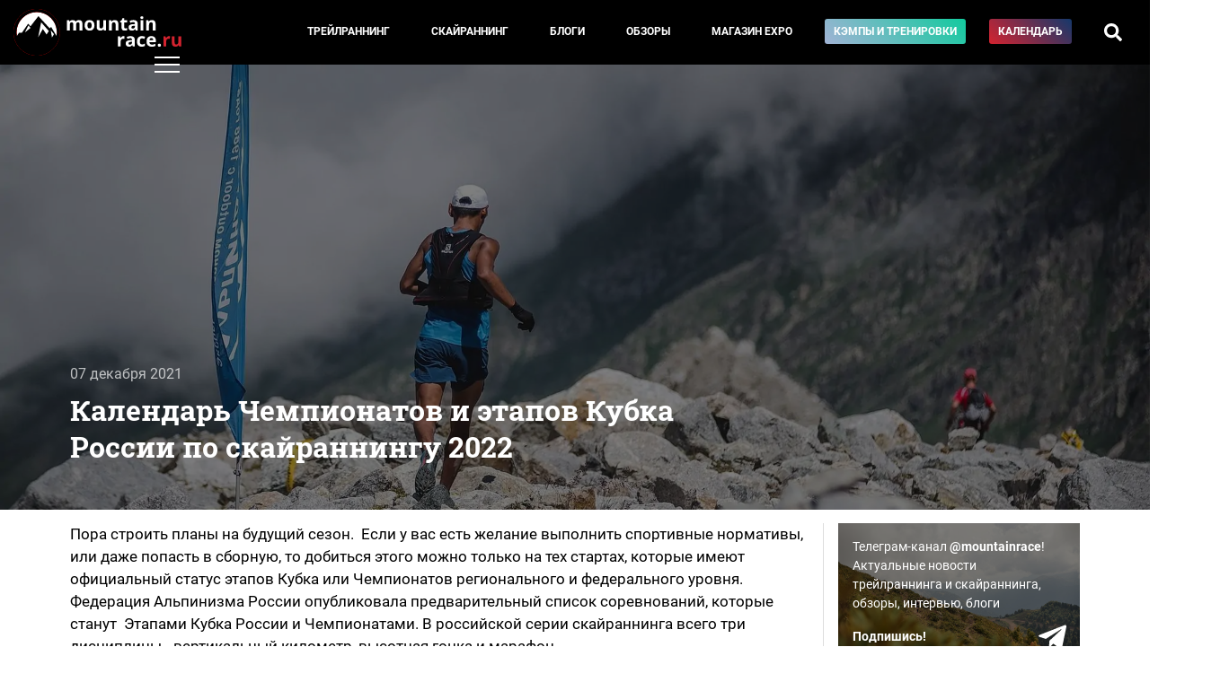

--- FILE ---
content_type: text/html; charset=UTF-8
request_url: https://mountain-race.ru/news/kalendar-cempionatov-i-etapov-kubka-rossii-po-skajranningu-2022/
body_size: 10609
content:
<!DOCTYPE html>
<html lang="ru-RU">
<head>
    <meta charset="UTF-8">
    <meta http-equiv="X-UA-Compatible" content="IE=edge">
    <meta name="viewport" content="width=device-width, initial-scale=1">
    <meta name="csrf-param" content="_csrf-frontend">
<meta name="csrf-token" content="qF0cxUdQN65LBGCNiDxgtTWZ5YL7k4th46GTH6LpleKZOVaGNwhV2Bp8BMXtEQLUQuHI8pTH-xS1-f5K7IO4ow==">
    <title>Календарь Чемпионатов и этапов Кубка России по скайраннингу 2022</title>
    <meta property="description" content="Пора строить планы на будущий сезон.&amp;nbsp; Если у вас есть желание выполнить спортивные нормативы, или даже попасть в сборную, то добиться этого можно только на тех стартах, которые имеют официальный статус этапов Кубка или Чемпионатов регионального и федерального уровня. Федерация Альпинизма России опубликовала предварительный список соревнований, которые станут&amp;nbsp; Этапами Кубка России и Чемпионатами. В российской серии скайраннинга всего три дисциплины - вертикальный километр, высотная гонка и марафон.
&amp;nbsp;">
<meta property="og:url" content="http://mountain-race.ru/news/kalendar-cempionatov-i-etapov-kubka-rossii-po-skajranningu-2022/">
<meta property="og:image" content="http://mountain-race.ru/uploads/news/091a5d331be274b0f2305cc5da788dea.webp">
<meta property="og:title" content="Календарь Чемпионатов и этапов Кубка России по скайраннингу 2022">
<meta property="og:description" content="Пора строить планы на будущий сезон.&amp;nbsp; Если у вас есть желание выполнить спортивные нормативы, или даже попасть в сборную, то добиться этого можно только на тех стартах, которые имеют официальный статус этапов Кубка или Чемпионатов регионального и федерального уровня. Федерация Альпинизма России опубликовала предварительный список соревнований, которые станут&amp;nbsp; Этапами Кубка России и Чемпионатами. В российской серии скайраннинга всего три дисциплины - вертикальный километр, высотная гонка и марафон.
&amp;nbsp;">
<link href="http://mountain-race.ru/news/kalendar-cempionatov-i-etapov-kubka-rossii-po-skajranningu-2022/" rel="canonical">
<link type="image/svg+xml" href="/favicon.svg" rel="icon">
<link href="/libs/slick-carousel/slick/slick.css" rel="stylesheet">
<link href="/libs/slick-carousel/slick/slick-theme.css" rel="stylesheet">
<link type="font/woff" href="/fonts/Roboto-Regular.woff" rel="preload" crossorigin="anonymous" as="font">
<link type="font/woff" href="/fonts/Roboto-Medium.woff" rel="preload" crossorigin="anonymous" as="font">
<link type="font/woff" href="/fonts/Roboto-Bold.woff" rel="preload" crossorigin="anonymous" as="font">
<link type="font/woff" href="/fonts/RobotoSlab-Bold.woff" rel="preload" crossorigin="anonymous" as="font">
<link href="/css/main.css?v=3.24" rel="stylesheet" crossorigin="anonymous">        <!-- Yandex.Metrika counter -->
<script type="text/javascript" >
    (function (d, w, c) {
        (w[c] = w[c] || []).push(function() {
            try {
                w.yaCounter30397907 = new Ya.Metrika({
                    id:30397907,
                    clickmap:true,
                    trackLinks:true,
                    accurateTrackBounce:true
                });
            } catch(e) { }
        });

        var n = d.getElementsByTagName("script")[0],
            s = d.createElement("script"),
            f = function () { n.parentNode.insertBefore(s, n); };
        s.type = "text/javascript";
        s.async = true;
        s.src = "https://mc.yandex.ru/metrika/watch.js";

        if (w.opera == "[object Opera]") {
            d.addEventListener("DOMContentLoaded", f, false);
        } else { f(); }
    })(document, window, "yandex_metrika_callbacks");
</script>
<noscript><div><img src="https://mc.yandex.ru/watch/30397907" style="position:absolute; left:-9999px;" alt="" /></div></noscript>
<!-- /Yandex.Metrika counter -->
</head>
<body>
<style>
    .menu__link--camp{
        background: linear-gradient(45deg,#a1b3d5,#12ca9e);
        white-space: nowrap;
    }
</style>
    <div class="pageWrap">
        <header class="header">
            <div class="row align-items-center justify-content-between no-gutters">
                <div class="col-auto">
                    <div class="header__logo">
                        <a href="/">
                                                            <img src="/img/mountain-race.ru.svg" alt="mountain-race.ru">
                                                    </a>
                    </div>
                </div>
                <div class="col-auto">
                    <div class="menu d-none d-lg-block">
                        <div class="row no-gutters align-items-center">
                            <div class="col-12 col-md">
                                <div class="menu__inner">
                                    <div class="row">
                                        <div class="col">
                                            <div class="menu__item">
                                                <a href="/cat/trail-running/" class="menu__link">Трейлраннинг</a>
                                            </div>
                                        </div>
                                        <div class="col">
                                            <div class="menu__item">
                                                <a href="/cat/skyrunning/" class="menu__link">Скайраннинг</a>
                                            </div>
                                        </div>
                                        <div class="col">
                                            <div class="menu__item">
                                                <a href="/blogs" class="menu__link menu__link--blogs">Блоги</a>
                                            </div>
                                        </div>
                                        <div class="col">
                                            <div class="menu__item">
                                                <a href="/cat/equipment/" class="menu__link">Обзоры</a>
                                            </div>
                                        </div>
                                        <div class="col">
                                            <div class="menu__item">
                                                <a href="/seller/expo/" class="menu__link">Магазин&nbsp;EXPO</a>
                                            </div>
                                        </div>
                                        <div class="col">
                                            <div class="menu__item">
                                                <a href="/training/" class="menu__link menu__link--camp">Кэмпы и тренировки</a>
                                            </div>
                                        </div>
                                        <div class="col">
                                            <div class="menu__item">
                                                <a href="/events/" class="menu__link menu__link--calendar">Календарь</a>
                                            </div>
                                        </div>
                                        <div class="col">
                                            <div class="menu__item">
                                                <a href="#" class="menu__link menu__link--search"><i class="fas fa-search"></i></a>
                                            </div>
                                        </div>
                                        <div class="menu__search d-flex align-items-center">
    <form action="/search/" class="menu__search__form">
        <input type="text" name="q" class="menu__search__input" placeholder="Введите запрос" value="">
        <div class="menu__search__close"><i class="fas fa-times"></i></div>
    </form>
</div>

                                    </div>
                                </div>
                            </div>
                            <div class="col-12 col-md-auto">
                                <div class="row">
                                    <div class="col-12 col-md-auto order-2 order-md-1">

                                    </div>
                                    <div class="col-12 col-md-auto order-1 order-md-2">
                                    </div>
                                </div>
                            </div>
                        </div>
                    </div>
                </div>
                <div class="col-auto d-md-none">
                    <a href="/search/">
                        <div class="mobile__searchTrigger"><i class="fas fa-search"></i></div>
                    </a>
                </div>
                <div class="col-auto">
                    <div class="header__rightBlock">
                        <div class="menu__trigger"><span class="menu__trigger__line"></span></div>
                    </div>
                </div>
            </div>
        </header>
        <div class="mainMenu">
          <div class="mainMenu__inner">
            <div class="container">
                <div class="row">
                    <div class="col-6">
                        <div class="mainMenu__section">
                            <div class="mainMenu__section__head"><div class="mainMenu__label">Материалы и темы</div></div>
                            <div class="mainMenu__section__item"><a href="/cat/trail-running/" class="mainMenu__link">Трейлраннинг</a></div>
                            <div class="mainMenu__section__item"><a href="/cat/skyrunning/" class="mainMenu__link">Скайраннинг</a></div>
                            <div class="mainMenu__section__item"><a href="/cat/interview/" class="mainMenu__link">Интервью</a></div>
                            <div class="mainMenu__section__item"><a href="/cat/equipment/" class="mainMenu__link">Обзоры</a></div>
                            <div class="mainMenu__section__item"><a href="/cat/routes/" class="mainMenu__link">Маршруты</a></div>
                        </div>
                        <div class="mainMenu__section">
                            <div class="mainMenu__section__head"><a href="/blogs" class="mainMenu__link">Блоги</a></div>
                        </div>
                        <div class="mainMenu__section">
                            <div class="mainMenu__section__head"><div class="mainMenu__label">Меню пользователя</div></div>
                                                            <div class="mainMenu__section__item"><a href="/login/" class="mainMenu__link mainMenu__link--login">Войти</a></div>
                                                    </div>
                    </div>
                    <div class="col-6">
                        <div class="mainMenu__section">
                            <div class="mainMenu__section__head"></div>
                            <div class="mainMenu__section__item"><a href="/events/" class="mainMenu__link mainMenu__link--calendar">Календарь соревнований</a></div>
                        </div>
                        <div class="mainMenu__section">
                            <div class="mainMenu__section__head"><div class="mainMenu__label">Mountain Race Team | Тренировки</div></div>
                            <div class="mainMenu__section__item"><a href="/training/camps/" class="mainMenu__link">Тренировочные сборы</a></div>
                            <div class="mainMenu__section__item"><a href="/training/#online" class="mainMenu__link">Дистанционные тренировки</a></div>
                            <div class="mainMenu__section__item"><a href="/cat/training/" class="mainMenu__link">Статьи</a></div>
                            <div class="mainMenu__section__item"><a href="https://boosty.to/mountainrace" class="mainMenu__link">Mountain Race Club на Boosty</a></div>
                            <div class="mainMenu__section__item"><a href="/seller/expo/" class="mainMenu__link">Магазин EXPO</a></div>
                        </div>
                        <div class="mainMenu__section">
                            <div class="mainMenu__section__head"></div>
                            <div class="mainMenu__section__item"><a href="/cat/trail-guide/" class="mainMenu__link mainMenu__link--login"><i class="fab fa-youtube"></i> Гид по трейлам</a></div>
                        </div>
                        <div class="mainMenu__section">
                            <div class="mainMenu__section__head"></div>
                            <div class="mainMenu__section__item"><a href="/search/" class="mainMenu__link"><i class="fas fa-search"></i> Поиск по сайту</a></div>
                        </div>
                    </div>
                    <div class="col-12">
                        <div class="mainMenu__section mainMenu__section--bottom">
                            <div class="mainMenu__section__head"></div>
                            <div class="row align-items-center">
                                <div class="col-12 col-md-auto mainMenu__socBlock">
                                    <a href="https://vk.com/mountain_race" target="_blank" class="mainMenu__link mainMenu__link--soc"><i class="fab fa-vk"></i></a>
                                    <a href="https://t.me/mountainrace" target="_blank" class="mainMenu__link mainMenu__link--soc"><i class="fab fa-telegram-plane"></i></a>
                                    <a href="https://www.strava.com/clubs/589108" target="_blank" class="mainMenu__link mainMenu__link--soc"><i class="fab fa-strava"></i></a>
                                </div>
                                <div class="col"></div>
                                <div class="col-12 col-md-auto">
                                    <div class="mainMenu__section__item"><a href="/page/page/view/?slug=under-construction" class="mainMenu__link">О проекте</a></div>
                                </div>
                                <div class="col-12 col-md-auto">
                                    <div class="mainMenu__section__item"><a href="/for-competition-organizers/" class="mainMenu__link">Организаторам соревнований</a></div>
                                </div>
                                <div class="col-12 col-md-auto">
                                    <div class="mainMenu__section__item"><a href="/page/page/view/?slug=under-construction" class="mainMenu__link">Рекламодателям</a></div>
                                </div>
                            </div>
                        </div>
                    </div>
                </div>
            </div>
          </div>
        </div>
        <style>
    .link-removed, .link-removed:hover, .link-removed:focus{
        color: #000;
        cursor: default;
    }
    .table-person tr td:first-child{
        width: 35%;
    }
    .head-of-content{
        background-color: #e6f4ff;
    }
    .head-of-content > div > a{
        color: #000;
        font-size: 18px;
        text-decoration: underline;
    }
    .head-of-content > div{
        margin-bottom: 5px;
    }
    .head-of-content__title{
        color: #000;
        font-size: 18px;
        font-weight: 600;
        margin-bottom: 10px;
    }
</style>
<div class="newsDetail__header lazyload" style="background-image: none;" data-src="/uploads/news/238f63ef30d3c433583320dd4ba907e9.webp">
    <div class="container">
        <div class="newsDetail__header__preview">
            <div class="newsDetail__header__date">07 декабря 2021</div>
                        <h1 class="newsDetail__header__title">Календарь Чемпионатов и этапов Кубка России по скайраннингу 2022</h1>
        </div>
    </div>
</div>

<div class="mainBlock" id="mainBlock">
    <div class="container">
        <div class="row">
            <div class="col-12 col-lg-9">
                                                                <div class="newsDetail__text">
                    <div class="telegramBlockMobile">
                        <a href="https://t.me/mountainrace" target="_blank">
                            Telegram канал <b>@mountainrace</b> - новости трейлраннинга и скайраннинга, обзоры, интервью, блоги. Подпишись!
                        </a>
                    </div>
                    <p>Пора строить планы на будущий сезон.&nbsp; Если у вас есть желание выполнить спортивные нормативы, или даже попасть в сборную, то добиться этого можно только на тех стартах, которые имеют официальный статус этапов Кубка или Чемпионатов регионального и федерального уровня. Федерация Альпинизма России опубликовала предварительный список соревнований, которые станут&nbsp; Этапами Кубка России и Чемпионатами. В российской серии скайраннинга всего три дисциплины - вертикальный километр, высотная гонка и марафон.</p>
<p><strong>Вертикальный километр</strong>&nbsp;- забег с подъемом на 1000 метров на различных поверхностях со значительным наклоном, не превышающий 5 км в длину (допускаются отклонения на 5%).<br /><strong>Высотная гонка</strong>&nbsp;- забеги на высоте от 0 (в России) до 4000 метров, минимальный набор 1000 метров, протяженность дистанции 16 км - максимальная 30км (допускаются отклонения на 5%).<br /><strong>Высотный марафон</strong>&nbsp;- забег с минимальным подъемом 1000 метров и протяженностью от 30 до 42 км. Дистанция может проходить по тропинкам, ледникам, камням или снегу, достигать и превышать высоту 4000 м. Забеги, которые выходят за пределы указанных параметров более чем на 5%, определяются как Ultra SkyМarathons (Ультра-Высотные Марафоны).</p>
<p>Календарь соревнований на 2022 год с параметрами трасс уже есть у нас, календарь будет дополняться информацией.&nbsp;</p>
<div class="newsDetail__text__tableWrap"><table class="table table-bordered">
<tr>
<td colspan="4"><strong>Вертикальный километр (Этапы Кубка России)</strong></td>
</tr>
<tr>
<td><strong>Дата</strong></td>
<td><strong>Название гонки</strong></td>
<td><strong>Параметры трассы</strong></td>
<td><strong>Регион</strong></td>
</tr>
<tr>
<td>3 апреля</td>
<td>Gladenkaya vertical</td>
<td>3,5 км 950+</td>
<td>Республика Хакасия</td>
</tr>
<tr>
<td>9 апреля</td>
<td><a rel=nofollow href="https://vk.com/kozerogrun" target="_blank" rel="noopener">Забег на пик Любви - "Козерог"</a></td>
<td>4 км 1200+</td>
<td>Аршан, Бурятия</td>
</tr>
<tr>
<td>17-18 апреля</td>
<td>Джейрах ВК</td>
<td>4,3 км 1056+</td>
<td>Республика Ингушетия</td>
</tr>
<tr>
<td>10-13 июня</td>
<td>Aktru VK</td>
<td>2,7 км 987+</td>
<td>Республика Алтай</td>
</tr>
<tr>
<td>23-25 июня</td>
<td>Tigertish VK</td>
<td>5,3 км 1000+</td>
<td>Кемеровская область</td>
</tr>
<tr>
<td>30 июля</td>
<td>Безенги ВК</td>
<td>1,9 км 1004+</td>
<td>Кабардино-Балкарская республика</td>
</tr>
<tr>
<td>9-12 сентября</td>
<td>Rosa VK</td>
<td>3,5 км 1000+</td>
<td>Краснодарский край</td>
</tr>
<tr>
<td>16-19 сентября</td>
<td><a rel=nofollow href="https://vk.com/event206253878" target="_blank" rel="noopener">Чижитыхох VK</a></td>
<td>4 км 1040+</td>
<td>Владикавказ, Северная Осетия-Алания</td>
</tr>
<tr>
<td>23-26 сентября</td>
<td>BAMBAKI VERTICAL</td>
<td>4,7 км 1000+</td>
<td>Краснодарский край, п. Псебай</td>
</tr>
</table></div>
<div class="newsDetail__text__tableWrap"></div>
<div class="newsDetail__text__tableWrap">
<div class="newsDetail__text__tableWrap"><table class="table table-bordered">
<tr>
<td colspan="4"><strong>Гонка (Этапы Кубка России)</strong></td>
</tr>
<tr>
<td><strong>Дата&nbsp;</strong></td>
<td><strong>Название гонки</strong></td>
<td><strong>Параметры трассы</strong></td>
<td><strong>Регион&nbsp;</strong></td>
</tr>
<tr>
<td>27 марта</td>
<td>Иремель Ярыш</td>
<td>27,7 км 1018+</td>
<td>Башкортостан(Башкирия), Челябинская обл., д. Тюлюк</td>
</tr>
<tr>
<td>2 апреля</td>
<td><a rel=nofollow href="https://mountain-race.ru/events/borus-race/2021-1/">Borus race</a></td>
<td>21 км 2000+</td>
<td>Красноярский край</td>
</tr>
<tr>
<td>17-18 апреля</td>
<td>Джейрах Skyrace</td>
<td>20 км 1300+</td>
<td>Республика Ингушетия</td>
</tr>
<tr>
<td>10-13 июня</td>
<td>Aktru Skyrace</td>
<td>18 км 1324+&nbsp;</td>
<td>Республика Алтай</td>
</tr>
<tr>
<td>9-11 июля</td>
<td><a rel=nofollow href="https://mountain-race.ru/events/black-lynx/2022-1/" target="_blank" rel="noopener">Black Lynx Skyrace</a></td>
<td>25 км 1800 +</td>
<td>Бурятия, п. Аршан</td>
</tr>
<tr>
<td>11-14 августа</td>
<td>Забег на Авачинскую сопку</td>
<td></td>
<td>Камчатка</td>
</tr>
<tr>
<td>2-4 сентября</td>
<td>Сахарный марафон&nbsp;</td>
<td>24 км 1800+</td>
<td>Краснодарский край, Красная Поляна</td>
</tr>
<tr>
<td>23-26 сентября</td>
<td>BAMBAKI RACE</td>
<td>21,5 км 1270+</td>
<td>Краснодарский край, Псебай</td>
</tr>
</table></div>
</div>
<p>&nbsp;</p>
<div class="newsDetail__text__tableWrap"><table class="table table-bordered">
<tr>
<td colspan="4"><strong>Марафон (Этапы Кубка России)</strong></td>
</tr>
<tr>
<td><strong>Дата&nbsp;</strong></td>
<td><strong>Название гонки</strong></td>
<td><strong>Параметры трассы</strong></td>
<td><strong>Регион&nbsp;</strong></td>
</tr>
<tr>
<td>8-9 мая</td>
<td>
<p>SkyMarathon&reg; - Mt Elbrus<br />(RedFox Elbrus Race)</p>
</td>
<td>12.3 км 3290 D+</td>
<td>Кабардино-Балкарская республика</td>
</tr>
<tr>
<td>2 июля</td>
<td>Конжак</td>
<td>36,6 км 1440+</td>
<td>Свердловская область</td>
</tr>
<tr>
<td>16-19 сентября</td>
<td>Забег на Казбек</td>
<td>18.9 км 3400 D+</td>
<td>Владикавказ</td>
</tr>
<tr>
<td>1 октября</td>
<td>IREMEL race&nbsp;</td>
<td>43,6 км 1200+&nbsp;</td>
<td>Республика Башкортостан</td>
</tr>
</table></div>
<p></p>
<div class="newsDetail__text__tableWrap"><table class="table table-bordered">
<tr>
<td colspan="4"><strong>Чемпионаты России</strong></td>
</tr>
<tr>
<td><strong>Дата&nbsp;</strong></td>
<td><strong>Название гонки</strong></td>
<td><strong>Параметры трассы</strong></td>
<td><strong>Регион&nbsp;</strong></td>
</tr>
<tr>
<td>5 мая&nbsp;</td>
<td>
<p><a rel=nofollow href="https://mountain-race.ru/events/redfox-elbrus-race/2021-1/"></a><a rel=nofollow href="https://mountain-race.ru/events/redfox-elbrus-race/2022-1/" target="_blank" rel="noopener">Vertical kilometer-mt Elbrus </a>(вертикальный километр, RedFox Elbrus Race)</p>
</td>
<td>3,6 км 1040+</td>
<td>Кабардино-Балкарская республика</td>
</tr>
<tr>
<td>23-26 июня&nbsp;</td>
<td>Tigertish race (дисциплина "высотная гонка")</td>
<td>24,9 км 2243+</td>
<td>Кемеровская область, Междуреченск</td>
</tr>
<tr>
<td>20 августа</td>
<td>Забег на пик Черского (дисциплина "марафон")</td>
<td>44 км 1490+</td>
<td>Иркутская обл., Слюдянка</td>
</tr>
</table></div>
<p>Среди стартов, вошедших в число этапов Кубка, есть и давно признанные гонки, ставшие уже легендарными (вроде Конжака или&nbsp; RedFox Elbrus Race), и совсем новые. BAMBAKI RACE, дистанции которой планировал Виталий Чернов, впервые прошла только в 2021 году, но уже была по достоинству оценена скайраннерами.&nbsp; Black Lynx Skyrace, которая проходит также под чутким руководством Чернова, тоже новая гонка. Место её проведения - Саяны в Бурятии, со стартом в знаменитом посёлке Аршан.&nbsp; &nbsp;</p>                </div>
                <a href="https://t.me/mountainrace" target="_blank">
                    <div class="telegramBlock d-lg-none">
                        <div class="row">
                            <div class="col">
                                Телеграм-канал <b>@mountainrace</b>!<br/>
                                Актуальные новости трейлраннинга и скайраннинга, обзоры, интервью, блоги<br/>
                                <b>Подпишись!</b>
                            </div>
                        </div>
                        <div class="telegramBlock__ico">
                            <i class="fab fa-telegram-plane"></i>
                        </div>
                    </div>
                </a>
                                <div class="newsDetail__author">
                    <div class="row">
                                                <div class="col-12 col-md">
                            <div class="newsDetail__author__name">
                                Виктория Келлер                            </div>
                                                    </div>
                    </div>

                </div>
                <div class="actualNewsBlock">
    <div class="shortNewsBlock__head">
        Актуальные новости
    </div>
    <div class="actualNewsBlock__inner">
        <div class="row">
                                            <div class="col-12 col-md-6">
                    <div class="shortNewsBlock__item">
                        <div class="row align-items-start">
                            <div class="col-auto">
                                <div class="shortNewsBlock__item__img">
                                    <a href="/news/rezultaty-otmorozki-race-2026/" onclick="yaCounter30397907.reachGoal('short-news-block');">
                                        <img class="lazyload" data-src="/uploads/news/thumbs/100x100_0d63341568e27f45ace2cf2836c49ac3.webp" alt="">
                                    </a>
                                </div>
                            </div>
                            <div class="col">
                                <div class="shortNewsBlock__item__date">18 января</div>
                                <a href="/news/rezultaty-otmorozki-race-2026/" class="shortNewsBlock__item__title"  onclick="yaCounter30397907.reachGoal('short-news-block');">Результаты забега Otmorozki Race 2026</a>
                            </div>
                        </div>
                    </div>
                </div>
                                            <div class="col-12 col-md-6">
                    <div class="shortNewsBlock__item">
                        <div class="row align-items-start">
                            <div class="col-auto">
                                <div class="shortNewsBlock__item__img">
                                    <a href="/news/rezultaty-amangeldy-race-2026/" onclick="yaCounter30397907.reachGoal('short-news-block');">
                                        <img class="lazyload" data-src="/uploads/news/thumbs/100x100_7bbead087037ceba0ec5b51b8ae69ea6.webp" alt="">
                                    </a>
                                </div>
                            </div>
                            <div class="col">
                                <div class="shortNewsBlock__item__date">18 января</div>
                                <a href="/news/rezultaty-amangeldy-race-2026/" class="shortNewsBlock__item__title"  onclick="yaCounter30397907.reachGoal('short-news-block');">Результаты Amangeldy Race 2026</a>
                            </div>
                        </div>
                    </div>
                </div>
                                            <div class="col-12 col-md-6">
                    <div class="shortNewsBlock__item">
                        <div class="row align-items-start">
                            <div class="col-auto">
                                <div class="shortNewsBlock__item__img">
                                    <a href="/news/rezultaty-karkaratun-trejla-2025/" onclick="yaCounter30397907.reachGoal('short-news-block');">
                                        <img class="lazyload" data-src="/uploads/news/thumbs/100x100_cf4bc09ff799c592636c93d12155e406.webp" alt="">
                                    </a>
                                </div>
                            </div>
                            <div class="col">
                                <div class="shortNewsBlock__item__date">22.12.2025</div>
                                <a href="/news/rezultaty-karkaratun-trejla-2025/" class="shortNewsBlock__item__title"  onclick="yaCounter30397907.reachGoal('short-news-block');">Результаты КАРКАРАТУН ТРЕЙЛА 2025</a>
                            </div>
                        </div>
                    </div>
                </div>
                                            <div class="col-12 col-md-6">
                    <div class="shortNewsBlock__item">
                        <div class="row align-items-start">
                            <div class="col-auto">
                                <div class="shortNewsBlock__item__img">
                                    <a href="/news/rezultaty-mad-fox-ultra-invocation-2025/" onclick="yaCounter30397907.reachGoal('short-news-block');">
                                        <img class="lazyload" data-src="/uploads/news/thumbs/100x100_73819e215f7754bdf97cc4c0b87ab6ba.webp" alt="">
                                    </a>
                                </div>
                            </div>
                            <div class="col">
                                <div class="shortNewsBlock__item__date">20.12.2025</div>
                                <a href="/news/rezultaty-mad-fox-ultra-invocation-2025/" class="shortNewsBlock__item__title"  onclick="yaCounter30397907.reachGoal('short-news-block');">Результаты Mad Fox Ultra Invocation 2025</a>
                            </div>
                        </div>
                    </div>
                </div>
                                            <div class="col-12 col-md-6">
                    <div class="shortNewsBlock__item">
                        <div class="row align-items-start">
                            <div class="col-auto">
                                <div class="shortNewsBlock__item__img">
                                    <a href="/news/podiumy-rossijskih-atletov-na-hoka-chiang-mai-thailand-by-utmbr/" onclick="yaCounter30397907.reachGoal('short-news-block');">
                                        <img class="lazyload" data-src="/uploads/news/thumbs/100x100_6bce7435dd6086430a24be18b99e48c4.webp" alt="">
                                    </a>
                                </div>
                            </div>
                            <div class="col">
                                <div class="shortNewsBlock__item__date">05.12.2025</div>
                                <a href="/news/podiumy-rossijskih-atletov-na-hoka-chiang-mai-thailand-by-utmbr/" class="shortNewsBlock__item__title"  onclick="yaCounter30397907.reachGoal('short-news-block');">Подиумы российских атлетов на HOKA Chiang Mai Thailand by UTMB®</a>
                            </div>
                        </div>
                    </div>
                </div>
                                            <div class="col-12 col-md-6">
                    <div class="shortNewsBlock__item">
                        <div class="row align-items-start">
                            <div class="col-auto">
                                <div class="shortNewsBlock__item__img">
                                    <a href="/news/ultra-trail-cape-town-2025/" onclick="yaCounter30397907.reachGoal('short-news-block');">
                                        <img class="lazyload" data-src="/uploads/news/thumbs/100x100_4640071b5b331e4a36c986b61ab0c46e.webp" alt="">
                                    </a>
                                </div>
                            </div>
                            <div class="col">
                                <div class="shortNewsBlock__item__date">22.11.2025</div>
                                <a href="/news/ultra-trail-cape-town-2025/" class="shortNewsBlock__item__title"  onclick="yaCounter30397907.reachGoal('short-news-block');">ULTRA-TRAIL CAPE TOWN 2025: результаты наших спортсменов</a>
                            </div>
                        </div>
                    </div>
                </div>
                    </div>
    </div>
</div>

            </div>
            <div class="col-12 col-lg-3">
                <div class="sidebar">
                    <a href="https://t.me/mountainrace" target="_blank">
                        <div class="telegramBlock d-none d-lg-block">
                            <div class="row">
                                <div class="col">
                                    <p>
                                    Телеграм-канал <b>@mountainrace</b>!<br/>
                                    Актуальные новости трейлраннинга и скайраннинга, обзоры, интервью, блоги
                                    </p>
                                    <b>Подпишись!</b>
                                </div>
                            </div>
                            <div class="telegramBlock__ico">
                                <i class="fab fa-telegram-plane"></i>
                            </div>
                        </div>
                    </a>
                    <div class="sidebarBlock">
    <div class="sidebarBlock__title shortNewsBlock__head">Mountain Race EXPO</div>
    <div class="productItemSlider">
                                                    <a href="/seller/expo/" onclick="yaCounter30397907.reachGoal('widget-expo');" class="sideExpo lazyload" data-src="/uploads/news/thumbs/admin_801cd474cd00247f6e5fbc5deab78553.jpeg"  style="background-image: url();">
                    <div class="sideExpo__title">
                         Mountain Race Expo - cпортивная экипировка для горных забегов                    </div>
                </a>

                        </div>
    </div>
                    <div class="sidebarBlock">
    <div class="sidebarBlock__title shortNewsBlock__head">Читайте также</div>
    <div class="row">
                    <div class="newsList__item col-12">
                
    <div class="newsItem">
        <a href="/news/linejka-t-rex-ot-amazfit-popolnilas-modelu-t-rex-3-pro-44-mm-testiruem-i-sravnivaem/" class="newsItem__link" >
            <div class="newsItem__img lazyload" style="background-image: url(/uploads/news/thumbs/50x50_24c9464b9c03f238119fd6f36c987790.webp);" data-src="/uploads/news/thumbs/thumb_24c9464b9c03f238119fd6f36c987790.webp">
                <div class="newsItem__date">30 января</div>
                                            </div>
        </a>
        <a href="/news/linejka-t-rex-ot-amazfit-popolnilas-modelu-t-rex-3-pro-44-mm-testiruem-i-sravnivaem/" class="newsItem__title">Линейка T-Rex от Amazfit пополнилась моделью T-Rex 3 Pro 44 мм. Тестируем и сравниваем с 48 мм</a>
        <div class="newsItem__text">
                    </div>
        <div class="newsItem__gradient"></div>
    </div>
            </div>
                    <div class="newsList__item col-12">
                
    <div class="newsItem">
        <a href="/news/trenirovki-s-casov-amazfit-teper-napramuu-sinhroniziruutsa-s-rossijskim-prilozeniem-simpla/" class="newsItem__link" >
            <div class="newsItem__img lazyload" style="background-image: url(/uploads/news/thumbs/50x50_b5cf61694f67f3d9ebb63c268aef8aa9.webp);" data-src="/uploads/news/thumbs/thumb_b5cf61694f67f3d9ebb63c268aef8aa9.webp">
                <div class="newsItem__date">27 января</div>
                                            </div>
        </a>
        <a href="/news/trenirovki-s-casov-amazfit-teper-napramuu-sinhroniziruutsa-s-rossijskim-prilozeniem-simpla/" class="newsItem__title">Тренировки с часов Amazfit теперь напрямую синхронизируются с российским приложением Simpla</a>
        <div class="newsItem__text">
                    </div>
        <div class="newsItem__gradient"></div>
    </div>
            </div>
                    <div class="newsList__item col-12">
                
    <div class="newsItem">
        <a href="/news/goat/" class="newsItem__link" >
            <div class="newsItem__img lazyload" style="background-image: url(/uploads/news/thumbs/50x50_fc2e69cd4c6b9b78e1995d5eaa423827.webp);" data-src="/uploads/news/thumbs/thumb_fc2e69cd4c6b9b78e1995d5eaa423827.webp">
                <div class="newsItem__date">26 января</div>
                                            </div>
        </a>
        <a href="/news/goat/" class="newsItem__title">G.O.A.T. Ultra Trail Race 2026: как российские атлеты заняли почти все подиумы на гонке в ОАЭ </a>
        <div class="newsItem__text">
                    </div>
        <div class="newsItem__gradient"></div>
    </div>
            </div>
                    <div class="newsList__item col-12">
                
    <div class="newsItem">
        <a href="/news/intervu-tona/" class="newsItem__link" >
            <div class="newsItem__img lazyload" style="background-image: url(/uploads/news/thumbs/50x50_b0ddbc369be46ac8f39ce4ad3a76e327.webp);" data-src="/uploads/news/thumbs/thumb_b0ddbc369be46ac8f39ce4ad3a76e327.webp">
                <div class="newsItem__date">23 января</div>
                                            </div>
        </a>
        <a href="/news/intervu-tona/" class="newsItem__title">Антонина Юшина: интервью с элитой мира стомильников</a>
        <div class="newsItem__text">
                    </div>
        <div class="newsItem__gradient"></div>
    </div>
            </div>
                    <div class="newsList__item col-12">
                
    <div class="newsItem">
        <a href="/news/top-15-lucsie-nepromokaemye-zimnie-botinki-2020-muzskie-i-zenskie/" class="newsItem__link" >
            <div class="newsItem__img lazyload" style="background-image: url(/uploads/news/thumbs/50x50_7c8037398dab84db656d899c0142378d.webp);" data-src="/uploads/news/thumbs/thumb_7c8037398dab84db656d899c0142378d.webp">
                <div class="newsItem__date">21 января</div>
                                            </div>
        </a>
        <a href="/news/top-15-lucsie-nepromokaemye-zimnie-botinki-2020-muzskie-i-zenskie/" class="newsItem__title">13 моделей. Непромокаемые зимние ботинки-кроссовки для бега по сугробам и активного отдыха</a>
        <div class="newsItem__text">
            Обзор ультра-легкой, самой эффективной и непромокаемой зимней обуви для активного отдыха и бега от экспертов Mountain Race Review        </div>
        <div class="newsItem__gradient"></div>
    </div>
            </div>
            </div>
</div>
                </div>
            </div>
        </div>
    </div>
</div>
        <footer>
            <div class="container">
                <div class="row">
                    <div class="col-12 col-md order-1 order-md-0">
                        <div class="footer__copy">&copy; 2015–2026 mountain-race.ru</div>
                        <div class="footer__copy" style="max-width: 500px; font-size: 12px;">Полное или частичное копирование материалов сайта «mountain-race.ru» разрешено только при обязательном указании источника и прямой ссылки на исходный материал.</div>
                    </div>
                    <div class="col-12 col-md-auto order-0 order-md-1">
                        <div class="footer__soc">
                            <a href="https://vk.com/mountain_race" target="_blank" class="mainMenu__link mainMenu__link--soc"><i class="fab fa-vk"></i></a>
                            <a href="https://t.me/mountainrace" target="_blank" class="mainMenu__link mainMenu__link--soc"><i class="fab fa-telegram-plane"></i></a>
                            <a href="https://www.strava.com/clubs/589108" target="_blank" class="mainMenu__link mainMenu__link--soc"><i class="fab fa-strava"></i></a>
                        </div>
                    </div>
                </div>
            </div>
        </footer>
    </div>
<script src="/assets/9b7239fa/jquery.js"></script>
<script src="/assets/c01a3461/yii.js"></script>
<script src="/libs/slick-carousel/slick/slick.min.js"></script>
<script src="https://cdnjs.cloudflare.com/ajax/libs/popper.js/1.12.3/umd/popper.min.js" crossorigin="anonymous" integrity="sha384-vFJXuSJphROIrBnz7yo7oB41mKfc8JzQZiCq4NCceLEaO4IHwicKwpJf9c9IpFgh"></script>
<script src="https://maxcdn.bootstrapcdn.com/bootstrap/4.0.0-beta.2/js/bootstrap.min.js" crossorigin="anonymous" integrity="sha384-alpBpkh1PFOepccYVYDB4do5UnbKysX5WZXm3XxPqe5iKTfUKjNkCk9SaVuEZflJ"></script>
<script src="/libs/jquery.scrollTo/jquery.scrollTo.js" crossorigin="anonymous"></script>
<script src="/libs/jquery.localScroll/jquery.localScroll.min.js" crossorigin="anonymous"></script>
<script src="/js/main.js?v1.70" crossorigin="anonymous"></script>
<script>  $(document).ready(function () {
    $('body').on('click','.menu__link--search', function(e) {
      e.preventDefault();
      if ($('.menu__search').hasClass('menu__search--open') && $('.menu__search__input').val() != '') {
        $('.menu__search__form').submit();
      } else {
        $('.menu__search').addClass('menu__search--open');
        $('.menu__search__input').focus();
      }
    });
    $('body').on('click','.menu__search__close', function(e) {
      $('.menu__search').removeClass('menu__search--open');
    });

    
  });</script>
<script>jQuery(function ($) {
            $(document).ready(function () {
              $('.productItemSlider').slick({
                  infinite: true,
                  slidesToShow: 1,
                  slidesToScroll: 1,
                  arrows: false,
                  autoplay: true,
                  autoplaySpeed: 4000,
                  speed: 700,
                  dots: false,
                  responsive: [
                    {
                      breakpoint: 768,
                      settings: {
                        slidesToShow: 1,
                      }
                    }
                  ]
                });
            });
});</script></body>
</html>
